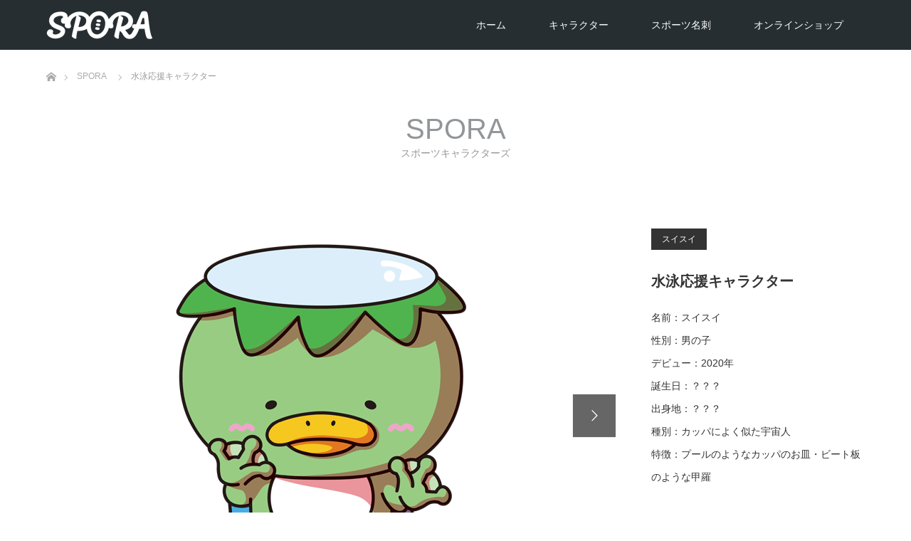

--- FILE ---
content_type: text/html; charset=UTF-8
request_url: https://spora.rmk.jp/spora/suisui/
body_size: 11583
content:
<!DOCTYPE html>
<html class="pc" lang="ja">
<head>
<meta charset="UTF-8">
<!--[if IE]><meta http-equiv="X-UA-Compatible" content="IE=edge"><![endif]-->
<meta name="viewport" content="width=device-width">
<title>水泳応援キャラクター</title>
<meta name="description" content="スポーツキャラクターズ">
<link rel="pingback" href="https://spora.rmk.jp/xmlrpc.php">
<meta name='robots' content='max-image-preview:large' />
<link rel="alternate" type="application/rss+xml" title="SPORA &raquo; フィード" href="https://spora.rmk.jp/feed/" />
<link rel="alternate" type="application/rss+xml" title="SPORA &raquo; コメントフィード" href="https://spora.rmk.jp/comments/feed/" />
<link rel="alternate" title="oEmbed (JSON)" type="application/json+oembed" href="https://spora.rmk.jp/wp-json/oembed/1.0/embed?url=https%3A%2F%2Fspora.rmk.jp%2Fspora%2Fsuisui%2F" />
<link rel="alternate" title="oEmbed (XML)" type="text/xml+oembed" href="https://spora.rmk.jp/wp-json/oembed/1.0/embed?url=https%3A%2F%2Fspora.rmk.jp%2Fspora%2Fsuisui%2F&#038;format=xml" />
<link rel="preconnect" href="https://fonts.googleapis.com">
<link rel="preconnect" href="https://fonts.gstatic.com" crossorigin>
<link href="https://fonts.googleapis.com/css2?family=Noto+Sans+JP:wght@400;600" rel="stylesheet">
<style id='wp-img-auto-sizes-contain-inline-css' type='text/css'>
img:is([sizes=auto i],[sizes^="auto," i]){contain-intrinsic-size:3000px 1500px}
/*# sourceURL=wp-img-auto-sizes-contain-inline-css */
</style>
<link rel='stylesheet' id='style-css' href='https://spora.rmk.jp/wp-content/themes/unique_tcd044-child/style.css?ver=2.0.1749871356' type='text/css' media='all' />
<link rel='stylesheet' id='chld_thm_cfg_parent-css' href='https://spora.rmk.jp/wp-content/themes/unique_tcd044/style.css?ver=6.9' type='text/css' media='all' />
<style id='wp-block-library-inline-css' type='text/css'>
:root{--wp-block-synced-color:#7a00df;--wp-block-synced-color--rgb:122,0,223;--wp-bound-block-color:var(--wp-block-synced-color);--wp-editor-canvas-background:#ddd;--wp-admin-theme-color:#007cba;--wp-admin-theme-color--rgb:0,124,186;--wp-admin-theme-color-darker-10:#006ba1;--wp-admin-theme-color-darker-10--rgb:0,107,160.5;--wp-admin-theme-color-darker-20:#005a87;--wp-admin-theme-color-darker-20--rgb:0,90,135;--wp-admin-border-width-focus:2px}@media (min-resolution:192dpi){:root{--wp-admin-border-width-focus:1.5px}}.wp-element-button{cursor:pointer}:root .has-very-light-gray-background-color{background-color:#eee}:root .has-very-dark-gray-background-color{background-color:#313131}:root .has-very-light-gray-color{color:#eee}:root .has-very-dark-gray-color{color:#313131}:root .has-vivid-green-cyan-to-vivid-cyan-blue-gradient-background{background:linear-gradient(135deg,#00d084,#0693e3)}:root .has-purple-crush-gradient-background{background:linear-gradient(135deg,#34e2e4,#4721fb 50%,#ab1dfe)}:root .has-hazy-dawn-gradient-background{background:linear-gradient(135deg,#faaca8,#dad0ec)}:root .has-subdued-olive-gradient-background{background:linear-gradient(135deg,#fafae1,#67a671)}:root .has-atomic-cream-gradient-background{background:linear-gradient(135deg,#fdd79a,#004a59)}:root .has-nightshade-gradient-background{background:linear-gradient(135deg,#330968,#31cdcf)}:root .has-midnight-gradient-background{background:linear-gradient(135deg,#020381,#2874fc)}:root{--wp--preset--font-size--normal:16px;--wp--preset--font-size--huge:42px}.has-regular-font-size{font-size:1em}.has-larger-font-size{font-size:2.625em}.has-normal-font-size{font-size:var(--wp--preset--font-size--normal)}.has-huge-font-size{font-size:var(--wp--preset--font-size--huge)}.has-text-align-center{text-align:center}.has-text-align-left{text-align:left}.has-text-align-right{text-align:right}.has-fit-text{white-space:nowrap!important}#end-resizable-editor-section{display:none}.aligncenter{clear:both}.items-justified-left{justify-content:flex-start}.items-justified-center{justify-content:center}.items-justified-right{justify-content:flex-end}.items-justified-space-between{justify-content:space-between}.screen-reader-text{border:0;clip-path:inset(50%);height:1px;margin:-1px;overflow:hidden;padding:0;position:absolute;width:1px;word-wrap:normal!important}.screen-reader-text:focus{background-color:#ddd;clip-path:none;color:#444;display:block;font-size:1em;height:auto;left:5px;line-height:normal;padding:15px 23px 14px;text-decoration:none;top:5px;width:auto;z-index:100000}html :where(.has-border-color){border-style:solid}html :where([style*=border-top-color]){border-top-style:solid}html :where([style*=border-right-color]){border-right-style:solid}html :where([style*=border-bottom-color]){border-bottom-style:solid}html :where([style*=border-left-color]){border-left-style:solid}html :where([style*=border-width]){border-style:solid}html :where([style*=border-top-width]){border-top-style:solid}html :where([style*=border-right-width]){border-right-style:solid}html :where([style*=border-bottom-width]){border-bottom-style:solid}html :where([style*=border-left-width]){border-left-style:solid}html :where(img[class*=wp-image-]){height:auto;max-width:100%}:where(figure){margin:0 0 1em}html :where(.is-position-sticky){--wp-admin--admin-bar--position-offset:var(--wp-admin--admin-bar--height,0px)}@media screen and (max-width:600px){html :where(.is-position-sticky){--wp-admin--admin-bar--position-offset:0px}}

/*# sourceURL=wp-block-library-inline-css */
</style><link rel='stylesheet' id='wc-blocks-style-css' href='https://spora.rmk.jp/wp-content/plugins/woocommerce/assets/client/blocks/wc-blocks.css?ver=wc-10.4.3' type='text/css' media='all' />
<style id='global-styles-inline-css' type='text/css'>
:root{--wp--preset--aspect-ratio--square: 1;--wp--preset--aspect-ratio--4-3: 4/3;--wp--preset--aspect-ratio--3-4: 3/4;--wp--preset--aspect-ratio--3-2: 3/2;--wp--preset--aspect-ratio--2-3: 2/3;--wp--preset--aspect-ratio--16-9: 16/9;--wp--preset--aspect-ratio--9-16: 9/16;--wp--preset--color--black: #000000;--wp--preset--color--cyan-bluish-gray: #abb8c3;--wp--preset--color--white: #ffffff;--wp--preset--color--pale-pink: #f78da7;--wp--preset--color--vivid-red: #cf2e2e;--wp--preset--color--luminous-vivid-orange: #ff6900;--wp--preset--color--luminous-vivid-amber: #fcb900;--wp--preset--color--light-green-cyan: #7bdcb5;--wp--preset--color--vivid-green-cyan: #00d084;--wp--preset--color--pale-cyan-blue: #8ed1fc;--wp--preset--color--vivid-cyan-blue: #0693e3;--wp--preset--color--vivid-purple: #9b51e0;--wp--preset--gradient--vivid-cyan-blue-to-vivid-purple: linear-gradient(135deg,rgb(6,147,227) 0%,rgb(155,81,224) 100%);--wp--preset--gradient--light-green-cyan-to-vivid-green-cyan: linear-gradient(135deg,rgb(122,220,180) 0%,rgb(0,208,130) 100%);--wp--preset--gradient--luminous-vivid-amber-to-luminous-vivid-orange: linear-gradient(135deg,rgb(252,185,0) 0%,rgb(255,105,0) 100%);--wp--preset--gradient--luminous-vivid-orange-to-vivid-red: linear-gradient(135deg,rgb(255,105,0) 0%,rgb(207,46,46) 100%);--wp--preset--gradient--very-light-gray-to-cyan-bluish-gray: linear-gradient(135deg,rgb(238,238,238) 0%,rgb(169,184,195) 100%);--wp--preset--gradient--cool-to-warm-spectrum: linear-gradient(135deg,rgb(74,234,220) 0%,rgb(151,120,209) 20%,rgb(207,42,186) 40%,rgb(238,44,130) 60%,rgb(251,105,98) 80%,rgb(254,248,76) 100%);--wp--preset--gradient--blush-light-purple: linear-gradient(135deg,rgb(255,206,236) 0%,rgb(152,150,240) 100%);--wp--preset--gradient--blush-bordeaux: linear-gradient(135deg,rgb(254,205,165) 0%,rgb(254,45,45) 50%,rgb(107,0,62) 100%);--wp--preset--gradient--luminous-dusk: linear-gradient(135deg,rgb(255,203,112) 0%,rgb(199,81,192) 50%,rgb(65,88,208) 100%);--wp--preset--gradient--pale-ocean: linear-gradient(135deg,rgb(255,245,203) 0%,rgb(182,227,212) 50%,rgb(51,167,181) 100%);--wp--preset--gradient--electric-grass: linear-gradient(135deg,rgb(202,248,128) 0%,rgb(113,206,126) 100%);--wp--preset--gradient--midnight: linear-gradient(135deg,rgb(2,3,129) 0%,rgb(40,116,252) 100%);--wp--preset--font-size--small: 13px;--wp--preset--font-size--medium: 20px;--wp--preset--font-size--large: 36px;--wp--preset--font-size--x-large: 42px;--wp--preset--spacing--20: 0.44rem;--wp--preset--spacing--30: 0.67rem;--wp--preset--spacing--40: 1rem;--wp--preset--spacing--50: 1.5rem;--wp--preset--spacing--60: 2.25rem;--wp--preset--spacing--70: 3.38rem;--wp--preset--spacing--80: 5.06rem;--wp--preset--shadow--natural: 6px 6px 9px rgba(0, 0, 0, 0.2);--wp--preset--shadow--deep: 12px 12px 50px rgba(0, 0, 0, 0.4);--wp--preset--shadow--sharp: 6px 6px 0px rgba(0, 0, 0, 0.2);--wp--preset--shadow--outlined: 6px 6px 0px -3px rgb(255, 255, 255), 6px 6px rgb(0, 0, 0);--wp--preset--shadow--crisp: 6px 6px 0px rgb(0, 0, 0);}:where(.is-layout-flex){gap: 0.5em;}:where(.is-layout-grid){gap: 0.5em;}body .is-layout-flex{display: flex;}.is-layout-flex{flex-wrap: wrap;align-items: center;}.is-layout-flex > :is(*, div){margin: 0;}body .is-layout-grid{display: grid;}.is-layout-grid > :is(*, div){margin: 0;}:where(.wp-block-columns.is-layout-flex){gap: 2em;}:where(.wp-block-columns.is-layout-grid){gap: 2em;}:where(.wp-block-post-template.is-layout-flex){gap: 1.25em;}:where(.wp-block-post-template.is-layout-grid){gap: 1.25em;}.has-black-color{color: var(--wp--preset--color--black) !important;}.has-cyan-bluish-gray-color{color: var(--wp--preset--color--cyan-bluish-gray) !important;}.has-white-color{color: var(--wp--preset--color--white) !important;}.has-pale-pink-color{color: var(--wp--preset--color--pale-pink) !important;}.has-vivid-red-color{color: var(--wp--preset--color--vivid-red) !important;}.has-luminous-vivid-orange-color{color: var(--wp--preset--color--luminous-vivid-orange) !important;}.has-luminous-vivid-amber-color{color: var(--wp--preset--color--luminous-vivid-amber) !important;}.has-light-green-cyan-color{color: var(--wp--preset--color--light-green-cyan) !important;}.has-vivid-green-cyan-color{color: var(--wp--preset--color--vivid-green-cyan) !important;}.has-pale-cyan-blue-color{color: var(--wp--preset--color--pale-cyan-blue) !important;}.has-vivid-cyan-blue-color{color: var(--wp--preset--color--vivid-cyan-blue) !important;}.has-vivid-purple-color{color: var(--wp--preset--color--vivid-purple) !important;}.has-black-background-color{background-color: var(--wp--preset--color--black) !important;}.has-cyan-bluish-gray-background-color{background-color: var(--wp--preset--color--cyan-bluish-gray) !important;}.has-white-background-color{background-color: var(--wp--preset--color--white) !important;}.has-pale-pink-background-color{background-color: var(--wp--preset--color--pale-pink) !important;}.has-vivid-red-background-color{background-color: var(--wp--preset--color--vivid-red) !important;}.has-luminous-vivid-orange-background-color{background-color: var(--wp--preset--color--luminous-vivid-orange) !important;}.has-luminous-vivid-amber-background-color{background-color: var(--wp--preset--color--luminous-vivid-amber) !important;}.has-light-green-cyan-background-color{background-color: var(--wp--preset--color--light-green-cyan) !important;}.has-vivid-green-cyan-background-color{background-color: var(--wp--preset--color--vivid-green-cyan) !important;}.has-pale-cyan-blue-background-color{background-color: var(--wp--preset--color--pale-cyan-blue) !important;}.has-vivid-cyan-blue-background-color{background-color: var(--wp--preset--color--vivid-cyan-blue) !important;}.has-vivid-purple-background-color{background-color: var(--wp--preset--color--vivid-purple) !important;}.has-black-border-color{border-color: var(--wp--preset--color--black) !important;}.has-cyan-bluish-gray-border-color{border-color: var(--wp--preset--color--cyan-bluish-gray) !important;}.has-white-border-color{border-color: var(--wp--preset--color--white) !important;}.has-pale-pink-border-color{border-color: var(--wp--preset--color--pale-pink) !important;}.has-vivid-red-border-color{border-color: var(--wp--preset--color--vivid-red) !important;}.has-luminous-vivid-orange-border-color{border-color: var(--wp--preset--color--luminous-vivid-orange) !important;}.has-luminous-vivid-amber-border-color{border-color: var(--wp--preset--color--luminous-vivid-amber) !important;}.has-light-green-cyan-border-color{border-color: var(--wp--preset--color--light-green-cyan) !important;}.has-vivid-green-cyan-border-color{border-color: var(--wp--preset--color--vivid-green-cyan) !important;}.has-pale-cyan-blue-border-color{border-color: var(--wp--preset--color--pale-cyan-blue) !important;}.has-vivid-cyan-blue-border-color{border-color: var(--wp--preset--color--vivid-cyan-blue) !important;}.has-vivid-purple-border-color{border-color: var(--wp--preset--color--vivid-purple) !important;}.has-vivid-cyan-blue-to-vivid-purple-gradient-background{background: var(--wp--preset--gradient--vivid-cyan-blue-to-vivid-purple) !important;}.has-light-green-cyan-to-vivid-green-cyan-gradient-background{background: var(--wp--preset--gradient--light-green-cyan-to-vivid-green-cyan) !important;}.has-luminous-vivid-amber-to-luminous-vivid-orange-gradient-background{background: var(--wp--preset--gradient--luminous-vivid-amber-to-luminous-vivid-orange) !important;}.has-luminous-vivid-orange-to-vivid-red-gradient-background{background: var(--wp--preset--gradient--luminous-vivid-orange-to-vivid-red) !important;}.has-very-light-gray-to-cyan-bluish-gray-gradient-background{background: var(--wp--preset--gradient--very-light-gray-to-cyan-bluish-gray) !important;}.has-cool-to-warm-spectrum-gradient-background{background: var(--wp--preset--gradient--cool-to-warm-spectrum) !important;}.has-blush-light-purple-gradient-background{background: var(--wp--preset--gradient--blush-light-purple) !important;}.has-blush-bordeaux-gradient-background{background: var(--wp--preset--gradient--blush-bordeaux) !important;}.has-luminous-dusk-gradient-background{background: var(--wp--preset--gradient--luminous-dusk) !important;}.has-pale-ocean-gradient-background{background: var(--wp--preset--gradient--pale-ocean) !important;}.has-electric-grass-gradient-background{background: var(--wp--preset--gradient--electric-grass) !important;}.has-midnight-gradient-background{background: var(--wp--preset--gradient--midnight) !important;}.has-small-font-size{font-size: var(--wp--preset--font-size--small) !important;}.has-medium-font-size{font-size: var(--wp--preset--font-size--medium) !important;}.has-large-font-size{font-size: var(--wp--preset--font-size--large) !important;}.has-x-large-font-size{font-size: var(--wp--preset--font-size--x-large) !important;}
/*# sourceURL=global-styles-inline-css */
</style>

<style id='classic-theme-styles-inline-css' type='text/css'>
/*! This file is auto-generated */
.wp-block-button__link{color:#fff;background-color:#32373c;border-radius:9999px;box-shadow:none;text-decoration:none;padding:calc(.667em + 2px) calc(1.333em + 2px);font-size:1.125em}.wp-block-file__button{background:#32373c;color:#fff;text-decoration:none}
/*# sourceURL=/wp-includes/css/classic-themes.min.css */
</style>
<link rel='stylesheet' id='woocommerce-layout-css' href='https://spora.rmk.jp/wp-content/plugins/woocommerce/assets/css/woocommerce-layout.css?ver=10.4.3' type='text/css' media='all' />
<link rel='stylesheet' id='woocommerce-smallscreen-css' href='https://spora.rmk.jp/wp-content/plugins/woocommerce/assets/css/woocommerce-smallscreen.css?ver=10.4.3' type='text/css' media='only screen and (max-width: 768px)' />
<link rel='stylesheet' id='woocommerce-general-css' href='https://spora.rmk.jp/wp-content/plugins/woocommerce/assets/css/woocommerce.css?ver=10.4.3' type='text/css' media='all' />
<style id='woocommerce-inline-inline-css' type='text/css'>
.woocommerce form .form-row .required { visibility: visible; }
/*# sourceURL=woocommerce-inline-inline-css */
</style>
<link rel='stylesheet' id='slick-style-css' href='https://spora.rmk.jp/wp-content/themes/unique_tcd044/js/slick.css?ver=1.6.3' type='text/css' media='all' />
<link rel='stylesheet' id='page_builder-slider-css' href='https://spora.rmk.jp/wp-content/themes/unique_tcd044/pagebuilder/assets/css/slider.css?ver=1.6.3' type='text/css' media='all' />
<style>:root {
  --tcd-font-type1: Arial,"Hiragino Sans","Yu Gothic Medium","Meiryo",sans-serif;
  --tcd-font-type2: "Times New Roman",Times,"Yu Mincho","游明朝","游明朝体","Hiragino Mincho Pro",serif;
  --tcd-font-type3: Palatino,"Yu Kyokasho","游教科書体","UD デジタル 教科書体 N","游明朝","游明朝体","Hiragino Mincho Pro","Meiryo",serif;
  --tcd-font-type-logo: "Noto Sans JP",sans-serif;
}</style>
<script type="text/javascript" src="https://spora.rmk.jp/wp-includes/js/jquery/jquery.min.js?ver=3.7.1" id="jquery-core-js"></script>
<script type="text/javascript" src="https://spora.rmk.jp/wp-includes/js/jquery/jquery-migrate.min.js?ver=3.4.1" id="jquery-migrate-js"></script>
<script type="text/javascript" src="https://spora.rmk.jp/wp-content/plugins/woocommerce/assets/js/jquery-blockui/jquery.blockUI.min.js?ver=2.7.0-wc.10.4.3" id="wc-jquery-blockui-js" defer="defer" data-wp-strategy="defer"></script>
<script type="text/javascript" id="wc-add-to-cart-js-extra">
/* <![CDATA[ */
var wc_add_to_cart_params = {"ajax_url":"/wp-admin/admin-ajax.php","wc_ajax_url":"/?wc-ajax=%%endpoint%%","i18n_view_cart":"\u30ab\u30fc\u30c8\u3092\u8868\u793a","cart_url":"https://spora.rmk.jp/cart/","is_cart":"","cart_redirect_after_add":"no"};
//# sourceURL=wc-add-to-cart-js-extra
/* ]]> */
</script>
<script type="text/javascript" src="https://spora.rmk.jp/wp-content/plugins/woocommerce/assets/js/frontend/add-to-cart.min.js?ver=10.4.3" id="wc-add-to-cart-js" defer="defer" data-wp-strategy="defer"></script>
<script type="text/javascript" src="https://spora.rmk.jp/wp-content/plugins/woocommerce/assets/js/js-cookie/js.cookie.min.js?ver=2.1.4-wc.10.4.3" id="wc-js-cookie-js" defer="defer" data-wp-strategy="defer"></script>
<script type="text/javascript" id="woocommerce-js-extra">
/* <![CDATA[ */
var woocommerce_params = {"ajax_url":"/wp-admin/admin-ajax.php","wc_ajax_url":"/?wc-ajax=%%endpoint%%","i18n_password_show":"\u30d1\u30b9\u30ef\u30fc\u30c9\u3092\u8868\u793a","i18n_password_hide":"\u30d1\u30b9\u30ef\u30fc\u30c9\u3092\u96a0\u3059"};
//# sourceURL=woocommerce-js-extra
/* ]]> */
</script>
<script type="text/javascript" src="https://spora.rmk.jp/wp-content/plugins/woocommerce/assets/js/frontend/woocommerce.min.js?ver=10.4.3" id="woocommerce-js" defer="defer" data-wp-strategy="defer"></script>
<script type="text/javascript" id="WCPAY_ASSETS-js-extra">
/* <![CDATA[ */
var wcpayAssets = {"url":"https://spora.rmk.jp/wp-content/plugins/woocommerce-payments/dist/"};
//# sourceURL=WCPAY_ASSETS-js-extra
/* ]]> */
</script>
<link rel="https://api.w.org/" href="https://spora.rmk.jp/wp-json/" /><link rel="alternate" title="JSON" type="application/json" href="https://spora.rmk.jp/wp-json/wp/v2/work/655" /><link rel="canonical" href="https://spora.rmk.jp/spora/suisui/" />
<link rel='shortlink' href='https://spora.rmk.jp/?p=655' />

<link rel="stylesheet" href="https://spora.rmk.jp/wp-content/themes/unique_tcd044/css/design-plus.css?ver=2.0">
<link rel="stylesheet" href="https://spora.rmk.jp/wp-content/themes/unique_tcd044/css/sns-botton.css?ver=2.0">
<link rel="stylesheet" href="https://spora.rmk.jp/wp-content/themes/unique_tcd044/css/responsive.css?ver=2.0">
<link rel="stylesheet" href="https://spora.rmk.jp/wp-content/themes/unique_tcd044/css/footer-bar.css?ver=2.0">

<script src="https://spora.rmk.jp/wp-content/themes/unique_tcd044/js/jquery.easing.1.4.js?ver=2.0"></script>
<script src="https://spora.rmk.jp/wp-content/themes/unique_tcd044/js/jscript.js?ver=2.0"></script>
<script src="https://spora.rmk.jp/wp-content/themes/unique_tcd044/js/footer-bar.js?ver=2.0"></script>
<script src="https://spora.rmk.jp/wp-content/themes/unique_tcd044/js/comment.js?ver=2.0"></script>

<style type="text/css">

body, input, textarea { font-family: var(--tcd-font-type1); }

.rich_font { font-family: var(--tcd-font-type1); }


.rich_font_logo { font-family: var(--tcd-font-type-logo); font-weight: bold !important;}

body { font-size:15px; }


#footer_top .logo { font-size:21px; }

#post_title { font-size:30px; }
.post_content { font-size:15px; }
.post_content a, .post_content a:hover, .custom-html-widget a, .custom-html-widget a:hover { color: #00AAC4; }

#related_post li a.image img, .styled_post_list1 .image img, #recent_news .image img, .work_list_widget .image img, #blog_list .image img {
  -webkit-transition: all 0.75s ease; -moz-transition: all 0.75s ease; transition: all 0.75s ease;
  -webkit-transform: scale(1); -moz-transform: scale(1); -ms-transform: scale(1); -o-transform: scale(1); transform: scale(1);
  -webkit-backface-visibility:hidden; backface-visibility:hidden;
}
#related_post li a.image:hover img, .styled_post_list1 .image:hover img, #recent_news .image:hover img, .work_list_widget .image:hover img, #blog_list .image:hover img {
  -webkit-transform: scale(1.2); -moz-transform: scale(1.2); -ms-transform: scale(1.2); -o-transform: scale(1.2); transform: scale(1.2);
}
#header, .pc #global_menu ul ul a, #footer_bottom, #related_post .headline, #comment_headline, .side_headline, .mobile #copyright, .mobile .home #header, #archive_news_list .headline
  { background-color:#262E31; }

.page_navi .current { background-color:#262E31!important; border-color:#262E31!important; }
.page_navi .current + .page-numbers { border-left-color:#262E31; }


.header_fix #header, .pc .header_fix #global_menu ul ul a, .mobile .header_fix #header
  { background-color:rgba(38,46,49,0); }

#header a, mobile a.menu_button:before
  { color:#FFFFFF; }

#footer_bottom, #footer_bottom a
  { color:#FFFFFF; }

.pc #global_menu ul ul li.menu-item-has-children > a:before
  { border-color:transparent transparent transparent #FFFFFF; }

.pc #global_menu ul ul a:hover
  { color:#fff; }

.pc #global_menu ul ul li.menu-item-has-children > a:hover:before
  { border-color:transparent transparent transparent #fff; }

a:hover, .pc #header .logo a:hover, #comment_header ul li a:hover, .pc #global_menu > ul > li.active > a, .pc #global_menu li.current-menu-item > a, .pc #global_menu > ul > li > a:hover, #header_logo .logo a:hover, #bread_crumb li.home a:hover:before, #bread_crumb li a:hover, .color_headline, #footer_bottom a:hover
  { color:#DEC1A1; }
.index_recent_post li a:hover { color:#DEC1A1!important; }

#return_top a:hover, .next_page_link a:hover, .collapse_category_list li a:hover .count, .slick-arrow:hover, .page_navi a:hover, .page_navi p.back a:hover, .mobile #global_menu li a:hover,
  #wp-calendar td a:hover, #wp-calendar #prev a:hover, #wp-calendar #next a:hover, .widget_search #search-btn input:hover, .widget_search #searchsubmit:hover, .side_widget.google_search #searchsubmit:hover,
    #submit_comment:hover, #comment_header ul li a:hover, #comment_header ul li.comment_switch_active a, #comment_header #comment_closed p, #post_pagination a:hover, a.menu_button:hover,
      #work_navigation a:hover, #work_side_content a:hover, #work_button a:hover, #blog_list .category a:hover, #post_meta_top .category a:hover, .work_list .category a:hover, .box_list .link_button a:hover
        { background-color:#DEC1A1; }

.pc #global_menu ul ul a:hover, .index_news_list a.archive_link:hover
  { background-color:#DEC1A1; }

#comment_textarea textarea:focus, #guest_info input:focus, #comment_header ul li a:hover, #comment_header ul li.comment_switch_active a, #comment_header #comment_closed p, .page_navi .page-numbers:hover
  { border-color:#DEC1A1; }
.page_navi .page-numbers:hover + .page-numbers { border-left-color:#DEC1A1; }

#comment_header ul li.comment_switch_active a:after, #comment_header #comment_closed p:after
  { border-color:#DEC1A1 transparent transparent transparent; }

.collapse_category_list li a:before
  { border-color: transparent transparent transparent #DEC1A1; }

#site_loader_spinner { border:4px solid rgba(38,46,49,0.2); border-top-color:#262E31; }


</style>



	<noscript><style>.woocommerce-product-gallery{ opacity: 1 !important; }</style></noscript>
	<style type="text/css"></style><script type="text/javascript">
jQuery(document).ready(function($){
  if (typeof $.fn.slick == 'undefined') return;

  setTimeout(function(){
    $('.pb_slider, .pb_slider_nav, .pb_slider_caption').slick('setPosition');
  }, 300);
  $(window).on('load', function(){
    $('.pb_slider, .pb_slider_nav, .pb_slider_caption').slick('setPosition');
  });
  $('.pb_slider img').on('load', function(){
    setTimeout(function(){
      $('.pb_slider, .pb_slider_nav, .pb_slider_caption').slick('setPosition');
    }, 50);
  });
});
</script>
<link rel="stylesheet" href="https://spora.rmk.jp/wp-content/themes/unique_tcd044/pagebuilder/assets/css/pagebuilder.css?ver=1.6.3">
<style type="text/css">
.tcd-pb-row.row1 { margin-bottom:30px; background-color:#ffffff; }
.tcd-pb-row.row1 .tcd-pb-col.col1 { width:100%; }
.tcd-pb-row.row1 .tcd-pb-col.col1 .tcd-pb-widget.widget1 { margin-bottom:30px; }
@media only screen and (max-width:767px) {
  .tcd-pb-row.row1 { margin-bottom:30px; }
  .tcd-pb-row.row1 .tcd-pb-col.col1 .tcd-pb-widget.widget1 { margin-bottom:30px; }
}
.tcd-pb-row.row1 .tcd-pb-col.col1 .tcd-pb-widget.widget1 .pb_slider .slick-arrow { color: #ffffff; background-color: #000000; opacity: 0.6; }
.tcd-pb-row.row1 .tcd-pb-col.col1 .tcd-pb-widget.widget1 .pb_slider .slick-arrow:hover { color: #ffffff; background-color: #000000; opacity: 1; }
</style>

<link rel="icon" href="https://spora.rmk.jp/wp-content/uploads/2020/04/cropped-icon-1-32x32.png" sizes="32x32" />
<link rel="icon" href="https://spora.rmk.jp/wp-content/uploads/2020/04/cropped-icon-1-192x192.png" sizes="192x192" />
<link rel="apple-touch-icon" href="https://spora.rmk.jp/wp-content/uploads/2020/04/cropped-icon-1-180x180.png" />
<meta name="msapplication-TileImage" content="https://spora.rmk.jp/wp-content/uploads/2020/04/cropped-icon-1-270x270.png" />
		<style type="text/css" id="wp-custom-css">
			@media screen and (max-width: 768px) {
  /* variationsテーブルのセルを縦並びにする */
  .woocommerce div.product form.cart .variations tr {
    display: block;
    width: 100%;
    margin-bottom: 10px;
  }

  .woocommerce div.product form.cart .variations td.label,
  .woocommerce div.product form.cart .variations td.value {
    display: block;
    width: 100% !important;
    box-sizing: border-box;
    padding: 8px 12px;
    text-align: left;
  }

  /* ラベルの見た目調整 */
  .woocommerce div.product form.cart .variations td.label {
    background-color: #f0f0f0;
    font-weight: bold;
    border: none;
  }

  /* セレクトボックスの見た目調整 */
  .woocommerce div.product form.cart .variations select {
    width: 100%;
    height: 42px;
    font-size: 16px;
    padding: 6px 10px;
  }
}
		</style>
		</head>
<body id="body" class="wp-singular work-template-default single single-work postid-655 wp-embed-responsive wp-theme-unique_tcd044 wp-child-theme-unique_tcd044-child theme-unique_tcd044 woocommerce-no-js">

<div id="site_loader_overlay">
 <div id="site_loader_spinner"></div>
</div>
<div id="site_wrap">

 <div id="header">
  <div id="header_inner" class="clearfix">
   <div id="logo_image">
 <div class="logo">
  <a href="https://spora.rmk.jp/" title="SPORA">
      <img class="pc_logo_image" src="https://spora.rmk.jp/wp-content/uploads/2020/02/logo.png?1768831052" alt="SPORA" title="SPORA" />
         <img class="mobile_logo_image" src="https://spora.rmk.jp/wp-content/uploads/2020/02/logo.png?1768831052" alt="SPORA" title="SPORA" />
     </a>
 </div>
</div>
      <div id="global_menu">
    <ul id="menu-%e3%82%b0%e3%83%ad%e3%83%bc%e3%83%90%e3%83%ab%e3%83%a1%e3%83%8b%e3%83%a5%e3%83%bc" class="menu"><li id="menu-item-69" class="menu-item menu-item-type-custom menu-item-object-custom menu-item-home menu-item-has-children menu-item-69"><a href="http://spora.rmk.jp/">ホーム</a>
<ul class="sub-menu">
	<li id="menu-item-70" class="menu-item menu-item-type-custom menu-item-object-custom menu-item-home menu-item-70"><a href="http://spora.rmk.jp/">トップページ</a></li>
	<li id="menu-item-72" class="menu-item menu-item-type-custom menu-item-object-custom menu-item-72"><a href="https://twitter.com/spora_rmk">Twitter（SPORA）</a></li>
	<li id="menu-item-860" class="menu-item menu-item-type-custom menu-item-object-custom menu-item-860"><a href="https://twitter.com/ragamarukun">Twitter（RAGAMARU）</a></li>
	<li id="menu-item-73" class="menu-item menu-item-type-custom menu-item-object-custom menu-item-73"><a href="https://store.line.me/stickershop/author/394341/ja">LINEスタンプ</a></li>
</ul>
</li>
<li id="menu-item-74" class="menu-item menu-item-type-custom menu-item-object-custom current-menu-ancestor current-menu-parent menu-item-has-children menu-item-74"><a href="http://spora.rmk.jp/spora/">キャラクター</a>
<ul class="sub-menu">
	<li id="menu-item-128" class="menu-item menu-item-type-custom menu-item-object-custom menu-item-128"><a href="http://spora.rmk.jp/spora/ragamarukun/">ラガマルくん</a></li>
	<li id="menu-item-129" class="menu-item menu-item-type-custom menu-item-object-custom menu-item-129"><a href="http://spora.rmk.jp/spora/amerikun/">アメリくん</a></li>
	<li id="menu-item-130" class="menu-item menu-item-type-custom menu-item-object-custom menu-item-130"><a href="http://spora.rmk.jp/spora/kyukyu/">キュウキュウ</a></li>
	<li id="menu-item-131" class="menu-item menu-item-type-custom menu-item-object-custom menu-item-131"><a href="http://spora.rmk.jp/spora/ragaru/">ラガルちゃん</a></li>
	<li id="menu-item-132" class="menu-item menu-item-type-custom menu-item-object-custom menu-item-132"><a href="http://spora.rmk.jp/spora/skatori/">スケートリー</a></li>
	<li id="menu-item-133" class="menu-item menu-item-type-custom menu-item-object-custom menu-item-133"><a href="http://spora.rmk.jp/spora/sumotori/">スモートリー</a></li>
	<li id="menu-item-134" class="menu-item menu-item-type-custom menu-item-object-custom menu-item-134"><a href="http://spora.rmk.jp/spora/birdmin/">バードミン</a></li>
	<li id="menu-item-135" class="menu-item menu-item-type-custom menu-item-object-custom menu-item-135"><a href="http://spora.rmk.jp/spora/sakanyan/">サカニャン</a></li>
	<li id="menu-item-617" class="menu-item menu-item-type-custom menu-item-object-custom menu-item-617"><a href="http://spora.rmk.jp/spora/valletchan/">バレットちゃん</a></li>
	<li id="menu-item-137" class="menu-item menu-item-type-custom menu-item-object-custom menu-item-137"><a href="http://spora.rmk.jp/spora/ketkun/">ケットくん</a></li>
	<li id="menu-item-618" class="menu-item menu-item-type-custom menu-item-object-custom menu-item-618"><a href="http://spora.rmk.jp/spora/terris/">テリス</a></li>
	<li id="menu-item-622" class="menu-item menu-item-type-custom menu-item-object-custom menu-item-622"><a href="http://spora.rmk.jp/spora/turkey/">ターキー</a></li>
	<li id="menu-item-136" class="menu-item menu-item-type-custom menu-item-object-custom menu-item-136"><a href="http://spora.rmk.jp/spora/fencey/">フェンシー</a></li>
	<li id="menu-item-620" class="menu-item menu-item-type-custom menu-item-object-custom menu-item-620"><a href="http://spora.rmk.jp/spora/electon/">エレクトン</a></li>
	<li id="menu-item-621" class="menu-item menu-item-type-custom menu-item-object-custom menu-item-621"><a href="http://spora.rmk.jp/spora/gorifoo/">ゴリフー</a></li>
	<li id="menu-item-619" class="menu-item menu-item-type-custom menu-item-object-custom menu-item-619"><a href="http://spora.rmk.jp/spora/likyu/">ライキュウ</a></li>
	<li id="menu-item-705" class="menu-item menu-item-type-custom menu-item-object-custom menu-item-705"><a href="http://spora.rmk.jp/spora/cuala/">クアラ</a></li>
	<li id="menu-item-624" class="menu-item menu-item-type-custom menu-item-object-custom menu-item-624"><a href="http://spora.rmk.jp/spora/turfin/">ターフィン</a></li>
	<li id="menu-item-706" class="menu-item menu-item-type-custom menu-item-object-custom current-menu-item menu-item-706"><a href="http://spora.rmk.jp/spora/suisui/" aria-current="page">スイスイ</a></li>
	<li id="menu-item-707" class="menu-item menu-item-type-custom menu-item-object-custom menu-item-707"><a href="http://spora.rmk.jp/spora/curlin/">カーリン</a></li>
	<li id="menu-item-625" class="menu-item menu-item-type-custom menu-item-object-custom menu-item-625"><a href="http://spora.rmk.jp/spora/tanuu/">タヌー</a></li>
	<li id="menu-item-708" class="menu-item menu-item-type-custom menu-item-object-custom menu-item-708"><a href="http://spora.rmk.jp/spora/foxer/">フォクサー</a></li>
	<li id="menu-item-623" class="menu-item menu-item-type-custom menu-item-object-custom menu-item-623"><a href="http://spora.rmk.jp/spora/kabad/">カバD</a></li>
</ul>
</li>
<li id="menu-item-565" class="menu-item menu-item-type-custom menu-item-object-custom menu-item-has-children menu-item-565"><a href="http://spora.rmk.jp/sports-business-card/">スポーツ名刺</a>
<ul class="sub-menu">
	<li id="menu-item-863" class="menu-item menu-item-type-custom menu-item-object-custom menu-item-863"><a href="http://spora.rmk.jp/shop/rugby-business-card/">ラグビー名刺</a></li>
	<li id="menu-item-566" class="menu-item menu-item-type-post_type menu-item-object-page menu-item-566"><a href="https://spora.rmk.jp/business-card/">名刺入稿フォーム</a></li>
</ul>
</li>
<li id="menu-item-853" class="menu-item menu-item-type-post_type menu-item-object-page menu-item-has-children menu-item-853"><a href="https://spora.rmk.jp/shop/">オンラインショップ</a>
<ul class="sub-menu">
	<li id="menu-item-854" class="menu-item menu-item-type-post_type menu-item-object-page menu-item-854"><a href="https://spora.rmk.jp/shop/">オンラインショップ</a></li>
	<li id="menu-item-898" class="menu-item menu-item-type-custom menu-item-object-custom menu-item-898"><a href="http://spora.rmk.jp/cart/">カートを表示</a></li>
	<li id="menu-item-5741" class="menu-item menu-item-type-post_type menu-item-object-page menu-item-5741"><a href="https://spora.rmk.jp/law/">特定商取引法に基づく表記</a></li>
</ul>
</li>
</ul>   </div>
   <a href="#" class="menu_button"><span>menu</span></a>
     </div>
 </div><!-- END #header -->


 <div id="top">

  
 </div><!-- END #top -->

 <div id="main_contents" class="clearfix">


<div id="bread_crumb">

<ul class="clearfix" itemscope itemtype="http://schema.org/BreadcrumbList">
 <li itemprop="itemListElement" itemscope itemtype="http://schema.org/ListItem" class="home"><a itemprop="item" href="https://spora.rmk.jp/"><span itemprop="name">ホーム</span></a><meta itemprop="position" content="1" /></li>

 <li itemprop="itemListElement" itemscope itemtype="http://schema.org/ListItem"><a itemprop="item" href="https://spora.rmk.jp/spora/"><span itemprop="name">SPORA</span></a><meta itemprop="position" content="2" /></li>
 <li itemprop="itemListElement" itemscope itemtype="http://schema.org/ListItem" class="last"><span itemprop="name">水泳応援キャラクター</span><meta itemprop="position" content="3" /></li>

</ul>
</div>

<div id="main_col" class="clearfix">

  <div id="page_header">
    <div class="headline rich_font" style="font-size:40px;">SPORA</div>
      <div class="desc" style="font-size:14px;">
   <p>スポーツキャラクターズ</p>
  </div>
   </div><!-- END #page_header -->
 
 
 <div id="side_col">
  <div id="work_side_content">
   <div class="category"><a href="https://spora.rmk.jp/work-cat/%e3%82%b9%e3%82%a4%e3%82%b9%e3%82%a4/" rel="tag">スイスイ</a></div>
   <h1 id="work_title" class="rich_font">水泳応援キャラクター</h1>
      <div id="work_info" class="post_content clearfix">
    <p>名前：スイスイ<br />
性別：男の子<br />
デビュー：2020年<br />
誕生日：？？？<br />
出身地：？？？<br />
種別：カッパによく似た宇宙人<br />
特徴：プールのようなカッパのお皿・ビート板のような甲羅</p>
<p>遥か遠い宇宙にある「水泳」が盛んな星からやってきた、少し照れ屋な男の子。どんな環境下でも軽やかにスイスイと泳ぐその姿から、「カッパのスイスイ」と言われるようになった。プールのようなカッパのお皿と、ビート板のような甲羅が特徴。サーフィン応援キャラクター「ターフィン」と仲が良く、夏になるといつも一緒に海水浴に出掛けている。</p>
   </div>
        </div>
 </div>

 <div id="left_col">

  <div id="article">

   <div class="post_content clearfix">
    <div id="tcd-pb-wrap">
 <div class="tcd-pb-row row1">
  <div class="tcd-pb-row-inner clearfix">
   <div class="tcd-pb-col col1">
    <div class="tcd-pb-widget widget1 pb-widget-slider">
<div class="pb_slider_wrap">
  <div id="pb_slider-1" class="pb_slider">
   <div class="pb_slider_item"><img decoding="async" src="https://spora.rmk.jp/wp-content/uploads/2020/01/suisui1.png" alt="" /></div>
   <div class="pb_slider_item"><img data-lazy="https://spora.rmk.jp/wp-content/uploads/2020/01/suisui2.png" alt="" /></div>
   <div class="pb_slider_item"><img data-lazy="https://spora.rmk.jp/wp-content/uploads/2020/01/suisui3.png" alt="" /></div>
  </div>
  <div id="pb_slider_nav-1" class="pb_slider_nav">
   <div class="pb_slider_nav_item"><img decoding="async" src="https://spora.rmk.jp/wp-content/uploads/2020/01/suisui1-300x300.png" alt="" /></div>
   <div class="pb_slider_nav_item"><img decoding="async" src="https://spora.rmk.jp/wp-content/uploads/2020/01/suisui2-300x300.png" alt="" /></div>
   <div class="pb_slider_nav_item"><img decoding="async" src="https://spora.rmk.jp/wp-content/uploads/2020/01/suisui3-300x300.png" alt="" /></div>
  </div>
</div>
<script type="text/javascript">
jQuery(document).ready(function($){
  if (typeof $.fn.slick == 'undefined') return;

  $('#pb_slider-1').slick({
    infinite: false,
    dots: false,
    arrows: true,
    prevArrow: '<button type="button" class="slick-prev">&#xe90f;</button>',
    nextArrow: '<button type="button" class="slick-next">&#xe910;</button>',
    slidesToShow: 1,
    slidesToScroll: 1,
    adaptiveHeight: true,
    autoplay: true,
    fade: true,
    lazyLoad: 'progressive',
    speed: 1000,
    autoplaySpeed: 7000,
    asNavFor: '#pb_slider_nav-1'
  });

  $('#pb_slider_nav-1').slick({
    focusOnSelect: true,
    infinite: false,
    dots: false,
    arrows: false,
    slidesToShow: 7,
    slidesToScroll: 1,
    autoplay: false,
    speed: 1000,
    asNavFor: '#pb_slider-1'
  });
});
</script>
    </div>
   </div>
  </div>
 </div>
</div>
       </div>

  </div><!-- END #article -->

    <div id="work_navigation" class="clearfix">
   <a class='prev' href='https://spora.rmk.jp/spora/curlin/' title='カーリング応援キャラクター'>前のキャラ</a>
<a class='archive_link' href='https://spora.rmk.jp/spora/'><span>SPORA</span></a>
<a class='next' href='https://spora.rmk.jp/spora/turfin/' title='サーフィン応援キャラクター'>次のキャラ</a>
  </div>
  
 </div><!-- END #left_col -->

 
</div><!-- END #main_col -->


 </div><!-- END #main_contents -->

 <div id="return_top">
  <a href="#body"><span>PAGE TOP</span></a>
 </div>

 <div id="footer_top">
  <div id="footer_top_inner" class="clearfix">

   <div id="footer_menu_widget_area">

        <div id="footer_menu" class="clearfix has_two_menu">
     <div class="headline">TOP CHARACTERS</div>
          <div id="footer_menu1" class="footer_menu clearfix">
      <ul id="menu-%e3%83%95%e3%83%83%e3%82%bf%e3%83%bc%e3%83%a1%e3%83%8b%e3%83%a5%e3%83%bc" class="menu"><li id="menu-item-224" class="menu-item menu-item-type-custom menu-item-object-custom menu-item-224"><a href="http://spora.rmk.jp/spora/ragamarukun/">ラガマルくん</a></li>
<li id="menu-item-225" class="menu-item menu-item-type-custom menu-item-object-custom menu-item-225"><a href="http://spora.rmk.jp/spora/amerikun/">アメリくん</a></li>
<li id="menu-item-226" class="menu-item menu-item-type-custom menu-item-object-custom menu-item-226"><a href="http://spora.rmk.jp/spora/sakanyan/">サカニャン</a></li>
<li id="menu-item-227" class="menu-item menu-item-type-custom menu-item-object-custom menu-item-227"><a href="http://spora.rmk.jp/spora/skately/">スケートリー</a></li>
<li id="menu-item-492" class="menu-item menu-item-type-custom menu-item-object-custom menu-item-492"><a href="http://spora.rmk.jp/spora/ketkun/">ケットくん</a></li>
<li id="menu-item-493" class="menu-item menu-item-type-custom menu-item-object-custom menu-item-493"><a href="http://spora.rmk.jp/spora/terris/">テリス</a></li>
</ul>     </div>
               <div id="footer_menu2" class="footer_menu clearfix">
      <ul id="menu-%e3%83%95%e3%83%83%e3%82%bf%e3%83%bc%e3%83%a1%e3%83%8b%e3%83%a5%e3%83%bc2" class="menu"><li id="menu-item-488" class="menu-item menu-item-type-custom menu-item-object-custom menu-item-488"><a href="http://spora.rmk.jp/spora/ragaruchan/">ラガルちゃん</a></li>
<li id="menu-item-489" class="menu-item menu-item-type-custom menu-item-object-custom menu-item-489"><a href="http://spora.rmk.jp/spora/kyukyu/">キュウキュウ</a></li>
<li id="menu-item-490" class="menu-item menu-item-type-custom menu-item-object-custom menu-item-490"><a href="http://spora.rmk.jp/spora/birdmin/">バードミン</a></li>
<li id="menu-item-491" class="menu-item menu-item-type-custom menu-item-object-custom menu-item-491"><a href="http://spora.rmk.jp/spora/sumotly/">スモートリー</a></li>
<li id="menu-item-494" class="menu-item menu-item-type-custom menu-item-object-custom menu-item-494"><a href="http://spora.rmk.jp/spora/valletchan/">バレットちゃん</a></li>
<li id="menu-item-659" class="menu-item menu-item-type-custom menu-item-object-custom menu-item-659"><a href="http://spora.rmk.jp/spora/turkey/">ターキー</a></li>
</ul>     </div>
         </div>
    
        <div class="footer_widget" id="footer_left_widget">
     <div class="side_widget clearfix widget_media_image" id="media_image-3">
<div class="footer_headline"><span>オリジナルグッズ</span></div><a href="http://spora.rmk.jp/shop/"><img width="300" height="224" src="https://spora.rmk.jp/wp-content/uploads/2020/05/footer-300x224.png" class="image wp-image-662  attachment-medium size-medium" alt="" style="max-width: 100%; height: auto;" decoding="async" loading="lazy" srcset="https://spora.rmk.jp/wp-content/uploads/2020/05/footer-300x224.png 300w, https://spora.rmk.jp/wp-content/uploads/2020/05/footer-600x448.png 600w, https://spora.rmk.jp/wp-content/uploads/2020/05/footer-1024x764.png 1024w, https://spora.rmk.jp/wp-content/uploads/2020/05/footer-768x573.png 768w, https://spora.rmk.jp/wp-content/uploads/2020/05/footer.png 1118w" sizes="auto, (max-width: 300px) 100vw, 300px" /></a></div>
    </div>
    
        <div class="footer_widget" id="footer_right_widget">
     <div class="side_widget clearfix widget_media_image" id="media_image-2">
<div class="footer_headline"><span>スポーツ名刺</span></div><a href="http://spora.rmk.jp/sports-business-card/"><img width="300" height="189" src="https://spora.rmk.jp/wp-content/uploads/2020/05/RED-300x189.png" class="image wp-image-660  attachment-medium size-medium" alt="" style="max-width: 100%; height: auto;" decoding="async" loading="lazy" srcset="https://spora.rmk.jp/wp-content/uploads/2020/05/RED-300x188.png 300w, https://spora.rmk.jp/wp-content/uploads/2020/05/RED-600x377.png 600w, https://spora.rmk.jp/wp-content/uploads/2020/05/RED-1024x644.png 1024w, https://spora.rmk.jp/wp-content/uploads/2020/05/RED-768x483.png 768w, https://spora.rmk.jp/wp-content/uploads/2020/05/RED.png 1337w" sizes="auto, (max-width: 300px) 100vw, 300px" /></a></div>
    </div>
    
   </div><!-- END #footer_menu_widget_area -->

      <div id="footer_address">
    <div class="logo_area">
 <p class="logo"><a class="rich_font_logo" href="https://spora.rmk.jp/">SPORA</a></p>
</div>
    <div class="info"><p>スポーツキャラクターズ「SPORA」のTwitterアカウントを新たに開設しました。フォロー宜しくお願い致します。</br><br />
<a class="q_button" href="https://twitter.com/spora_rmk">SPORA公式アカウント</a></p>
</div>        <ul id="footer_social_link" class="clearfix">
     <li class="twitter"><a class="target_blank" href="https://twitter.com/ragamarukun">X</a></li>          <li class="insta"><a class="target_blank" href="https://www.instagram.com/ragamarukun/">Instagram</a></li>           <li class="rss"><a class="target_blank" href="https://spora.rmk.jp/feed/">RSS</a></li>    </ul>
       </div>

  </div><!-- END #footer_top_inner -->
 </div><!-- END #footer_top -->

 <div id="footer_bottom">
  <div id="footer_bottom_inner" class="clearfix">

   
   <p id="copyright">Copyright &copy;&nbsp; <a href="https://spora.rmk.jp/">SPORA</a></p>

  </div><!-- END #footer_bottom_inner -->
 </div><!-- END #footer_bottom -->

 
</div><!-- #site_wrap -->

 <script>
 
 jQuery(document).ready(function($){

  function after_load() {
    $('#site_loader_spinner').delay(300).fadeOut(600);
    $('#site_loader_overlay').delay(600).fadeOut(900);
    $('#site_wrap').css('display', 'block');
    if ($('.pb_slider').length) {
      $('.pb_slider').slick('setPosition');
      $('.pb_slider_nav').slick('setPosition');
    }
    if ($('.pb_tab_slider').length) {
      $('.pb_tab_slider').slick('setPosition');
    }
    $(window).trigger('resize');
  }

  $(window).load(function () {
    after_load();
      });

  $(function(){
    setTimeout(function(){
      if( $('#site_loader_overlay').is(':visible') ) {
        after_load();
      }
    }, 3000);
  });

 });

 </script>


<script type="speculationrules">
{"prefetch":[{"source":"document","where":{"and":[{"href_matches":"/*"},{"not":{"href_matches":["/wp-*.php","/wp-admin/*","/wp-content/uploads/*","/wp-content/*","/wp-content/plugins/*","/wp-content/themes/unique_tcd044-child/*","/wp-content/themes/unique_tcd044/*","/*\\?(.+)"]}},{"not":{"selector_matches":"a[rel~=\"nofollow\"]"}},{"not":{"selector_matches":".no-prefetch, .no-prefetch a"}}]},"eagerness":"conservative"}]}
</script>
	<script type='text/javascript'>
		(function () {
			var c = document.body.className;
			c = c.replace(/woocommerce-no-js/, 'woocommerce-js');
			document.body.className = c;
		})();
	</script>
	<script type="text/javascript" src="https://spora.rmk.jp/wp-includes/js/comment-reply.min.js?ver=6.9" id="comment-reply-js" async="async" data-wp-strategy="async" fetchpriority="low"></script>
<script type="text/javascript" src="https://spora.rmk.jp/wp-content/plugins/woocommerce/assets/js/sourcebuster/sourcebuster.min.js?ver=10.4.3" id="sourcebuster-js-js"></script>
<script type="text/javascript" id="wc-order-attribution-js-extra">
/* <![CDATA[ */
var wc_order_attribution = {"params":{"lifetime":1.0000000000000000818030539140313095458623138256371021270751953125e-5,"session":30,"base64":false,"ajaxurl":"https://spora.rmk.jp/wp-admin/admin-ajax.php","prefix":"wc_order_attribution_","allowTracking":true},"fields":{"source_type":"current.typ","referrer":"current_add.rf","utm_campaign":"current.cmp","utm_source":"current.src","utm_medium":"current.mdm","utm_content":"current.cnt","utm_id":"current.id","utm_term":"current.trm","utm_source_platform":"current.plt","utm_creative_format":"current.fmt","utm_marketing_tactic":"current.tct","session_entry":"current_add.ep","session_start_time":"current_add.fd","session_pages":"session.pgs","session_count":"udata.vst","user_agent":"udata.uag"}};
//# sourceURL=wc-order-attribution-js-extra
/* ]]> */
</script>
<script type="text/javascript" src="https://spora.rmk.jp/wp-content/plugins/woocommerce/assets/js/frontend/order-attribution.min.js?ver=10.4.3" id="wc-order-attribution-js"></script>
<script type="text/javascript" src="https://spora.rmk.jp/wp-content/themes/unique_tcd044/js/slick.min.js?ver=1.6.3" id="slick-script-js"></script>
</body>
</html>


--- FILE ---
content_type: text/css
request_url: https://spora.rmk.jp/wp-content/themes/unique_tcd044-child/style.css?ver=2.0.1749871356
body_size: 284
content:
/*
Theme Name: UNIQUE Child
Theme URI: https://tcd-theme.com/tcd044
Template: unique_tcd044
Author: TCD
Author URI: https://tcd-theme.com/
Description: "UNIQUE" is a WordPress theme for creators who seek originality. The unique design of the top page will not fade away over time. Use the sortable gallery function as your portfolio.
Version: 2.0.1749871356
Updated: 2025-06-14 12:22:36

*/



--- FILE ---
content_type: text/css
request_url: https://spora.rmk.jp/wp-content/themes/unique_tcd044/css/responsive.css?ver=2.0
body_size: 5516
content:
@charset "utf-8";

@media only screen and (max-width: 767px) {
	body { min-width:0; }
}
	
/* レイアウト */
@media only screen and (max-width: 991px) {
	#header { height:56px; width:100%; min-width:0; position:relative; left:0px; top:0px; z-index:100; margin:0; }
	#header_inner { height:auto; width:100%; height:56px; margin:0; position:relative; }
	.home #header_inner { height:56px; }
	.mobile .mobile_header_fix #header { position:fixed; }
	.home #header { position:absolute; background:#262e31; }

	#left_col { width:auto; float:none; padding:0 0 30px 0; }
	#side_col { width:auto; float:none; padding:0 0 10px 0; }
}
@media only screen and (max-width: 767px) {
	#main_contents { width:auto; margin:0 auto; padding:0; }
	.mobile_header_fix #main_contents { padding-top:56px; }
	.home.mobile_header_fix #main_contents { padding-top:0px; }
	#main_col { width:auto; margin:20px auto 20px; padding:0 20px; -moz-box-sizing:border-box; -webkit-box-sizing:border-box; -o-box-sizing:border-box; -ms-box-sizing:border-box; box-sizing:border-box; }
	
	.page-template-page-noside #main_col, .page-template-page-noside-notitle #main_col, .error404 #main_col { width:auto; float:none; margin:0 auto; }
	.page #main_col { margin-top:15px; padding-top:15px; }
}



/* ----------------------------------------------------------------------
トップページ
---------------------------------------------------------------------- */
@media only screen and (max-width: 767px) {
	.home #top { min-width:0; }
}

/* スライダー */
@media only screen and (max-width: 767px) {
	#header_slider { min-width:0; }
	#header_slider .image { display:none; }
	#header_slider { min-width:0; height:550px; }
	#header_slider .item { height:550px; }
    #header_slider .item img { display:none; }
	#header_slider .owl-dots { bottom:20px; }
}
@media screen and (max-width:767px) {
  #header_slider { height:450px; }
  #header_slider .item { height:450px; }
  #header_slider .item img { display:none; }
}

/* スライダーのキャッチコピー */
@media only screen and (max-width:767px) {
	#header_slider .caption, #header_video .caption, #header_youtube .caption {
  	width:100%; padding:0 50px;
  	-moz-box-sizing:border-box; -webkit-box-sizing:border-box; -o-box-sizing:border-box; -ms-box-sizing:border-box; box-sizing:border-box;
	}
	#header_slider .caption .title, #header_video .caption .title, #header_youtube .caption .title {
  	font-size:34px !important; line-height:1.13; margin-bottom:10.3px;
	}
	#header_slider .caption .desc, #header_video .caption .desc, #header_youtube .caption .desc {
		font-size:18px!important; line-height:1.5;
	}
	#header_slider .caption .button, #header_video .caption .button, #header_youtube .caption .button {
 		margin-top:5px; padding:0 30px; height:45px; line-height:45px;
	}
}


/* 動画 */
@media only screen and (max-width: 767px) {
	#header_video { min-width:0; }
}


/* Youtube 動画 */
@media only screen and (max-width: 767px) {
	#header_youtube { min-width:0; }
}


/* コンテンツビルダー */
@media screen and (max-width:767px) {
  .box-sizer { width:100%; }
  .box_list .box { width:100%; }
  .box_list .box2 { width:100%; }
  .box_list .box:before { display:none; }
  .box_list .box2:before { display:none; }
  .box_list .box_inner { position:relative; top:0; left:0; bottom:0; right:0; }
  .box_list .box_inner .content {
    padding:30px;
    position:relative; top:0; -webkit-transform: translateY(0%); -ms-transform: translateY(0%); transform: translateY(0%);
  }
  .index_recent_post .box_inner .content { padding:100px 30px 80px; }
  .content_box .box_inner .content { padding:50px 30px; }
  .box_list .image_box a, .box_list .image_box .image_content { height:500px; background:none; }
  .box_list .headline { width:70px; height:70px; line-height:70px; font-size:12px; }
	.box_list .link_button a { font-size:12px; }
	.box_list .catch { line-height:1.4; margin-bottom:13px; }
}
@media screen and (max-width:767px) {
  .box_list .image_box a, .box_list .image_box .image_content { height:350px; }
}




/* ----------------------------------------------------------------------
 制作実績一覧
---------------------------------------------------------------------- */
@media only screen and (max-width: 767px) {
	.work_list .box { width:50%; }
	/*.work_list .title { -webkit-transform: translate3d(0,1px,0); transform: translate3d(0,1px,0); }*/
	.work_list .title, .work_list .content:hover .title { -webkit-transform: translate3d(0,0,0); transform: translate3d(0,0,0); }
	.work_list .box { margin-top:-1px; }
	.work_list .title a { background:rgba(0,0,0,0.5); padding:10.8px; }
	.work_list .image img { opacity:1; }
	.work_list .category a { width:100px; height:30px; line-height:30px; padding:0; text-align:center; }
}

@media screen and (max-width:550px) {
  .work_list .box { width:100%; }
}

/* ソートボタン */
@media only screen and (max-width: 767px) {
	#work_sort_list {
 		min-width:0; height:auto; padding:15px 20px;
  	-moz-box-sizing:border-box; -webkit-box-sizing:border-box; -o-box-sizing:border-box; -ms-box-sizing:border-box; box-sizing:border-box;
	}
	#work_catgory_sort { margin:0 auto; width:100%; text-align:center; }
	#work_catgory_sort li { display:inline; margin:0 15px; }
	#work_catgory_sort li a { font-size:12px; display:inline-block; color:#fff; text-decoration:none; text-align:center; height:30px; line-height:30px; }
}

/* ----------------------------------------------------------------------
 製作実績ページ
---------------------------------------------------------------------- */
/* 詳細ページ　右側 */
@media only screen and (max-width: 767px) {
	#work_side_content { margin:0 0 30px 0; }
	#work_button { text-align:center; }
}


/* 詳細ページ　ナビゲーション */
@media only screen and (max-width: 767px) {
	#work_navigation a { width:calc(100% * 133 / 360); height:40px; line-height:40px;  font-size:11px; }
	#work_navigation a.archive_link { width:35px; overflow:hidden; }
	#work_navigation a.archive_link:before { top:1px; left:6px; font-size:24px; }
	#work_navigation a.prev { margin:0 5px 0 0; }
	#work_navigation a.next { margin:0 0 0 5px; }
	#work_navigation a.prev:before { top:1px; left:10px; }
	#work_navigation a.next:before { top:1px; right:10px; }
}



/* ----------------------------------------------------------------------
 アーカイブページ
---------------------------------------------------------------------- */
/* 見出し */
@media only screen and (max-width: 767px) {
	#page_header { text-align:center; margin:0 0 30px 0; margin-bottom:22px; }
  #page_header .headline { font-size: 40px!important; }
	#page_header .desc { margin-bottom:0; }	
}

/* キャッチフレーズ */
@media only screen and (max-width: 767px) {
	#page_header .catch_headline { font-size:20px!important; line-height:1.5; margin-bottom:16.6px; margin-top:15.9px; }
	#page_header .catch_desc { font-size:14px!important; text-align:left; line-height:2.2; }
}


/* ブログ記事一覧 */
@media only screen and (max-width: 767px) {
	#blog_list { margin:0 0 50px 0; }
	#blog_list li { width:50%; margin-top:-1px; }
	#blog_list .title {
  	padding:15px 20px; background:rgba(0,0,0,0.5);
  	-webkit-transform: translate3d(0,0px,0); transform: translate3d(0,0px,0);
	}
	#blog_list .category { top:-1px; }
	#blog_list .title h2 { font-size:12px; }
	#blog_list .title .date { color:#bbb; font-size:11px; }
	#blog_list .image img { opacity:1; }
}

@media screen and (max-width:550px) {
  #blog_list li { width:100%; }
}


/* ページング */
@media only screen and (max-width: 767px) {
	.page_navi { margin:0 0 10px 0; }
	.archive.category .page_navi { margin:0 0 50px 0; }
}




/* ----------------------------------------------------------------------
 お知らせ
---------------------------------------------------------------------- */
/* アーカイブページ */
@media only screen and (max-width: 767px) {
	#news_list { font-size:0; margin: 0 0 20px 0; 
		display: -webkit-box; display: -webkit-flex; display: -ms-flexbox; display: flex;
 	 	-webkit-flex-wrap: wrap; -ms-flex-wrap: wrap; flex-wrap: wrap;
	}
	#news_list li {
	  display:inline-block; vertical-align:top; border:1px solid #ddd; margin:0 10px 20px 0; font-size:12px;
	  width:50%; width:-webkit-calc(100% / 2 - 10px); width:-moz-calc(100% / 2 - 10px); width:calc(100% / 2 - 10px);
	  -moz-box-sizing:border-box; -webkit-box-sizing:border-box; -o-box-sizing:border-box; -ms-box-sizing:border-box; box-sizing:border-box;
	}
	#news_list li .image { width:100%; height:auto; float:none; background:none; }
	#news_list li .image img { opacity:1; }
	#news_list li .title { height:auto; padding:20px; margin:0; width:100%; display:block; }
	#news_list li .title time { font-size:11px; }
	#news_list li .title h2 { font-size:14px; }
	#news_list .title-inner { display:block; }
}
@media screen and (max-width:550px) {
  #news_list li { width:100%; margin-right:0; }
}


/* 詳細ページ */
@media only screen and (max-width: 767px) {
	#archive_news_list { position:relative; }
	#archive_news_list .headline { background:#000; color:#fff; height:50px; line-height:50px; padding:0 25px; margin:40px 0 25px 0; }
	#archive_news_list .archive_link { position:absolute; top:19px; right:25px; color:#fff; padding:0 25px 0 0; }
	#archive_news_list .archive_link:before {
	  content:''; width:15px; height:20px;
	  font-family:'design_plus'; color:#fff; font-size:16px; display:block;
	  -webkit-font-smoothing: antialiased; -moz-osx-font-smoothing: grayscale;
	  content:'\e910'; position:absolute; top:0px; right:0px;
	}
	#archive_news_list li { border:1px solid #ccc; margin:0 0 -1px 0; }
	#archive_news_list li a { display:block; padding:25px; text-decoration:none; color:#333;}
	#archive_news_list li a .entry-date { display:block; margin:0 0 10px 0; font-size:12px; color:#aaa; }
	#archive_news_list li a:hover { background-color:#f6f6f6; }
}



/* ----------------------------------------------------------------------
 ヘッダー
---------------------------------------------------------------------- */
/* PCのスタイルをリセット　iPadの回転対策 */
@media only screen and (max-width: 991px) {
	.pc #header_logo #logo_text, .pc #header_logo #logo_image { width:auto; }
}


/* メニューボタン */
@media only screen and (max-width: 991px) {
	a.menu_button {
	   position:absolute; right:0px; top:0; z-index:9;
	   display:inline-block; font-size:11px; color:#333; width:56px; height:56px; line-height:56px; text-decoration:none;
	}
	a.menu_button span { text-indent:100%; white-space:nowrap; overflow:hidden; display:block; }
	a.menu_button:before {
	  font-family:'design_plus'; color:#fff; display:block; position:absolute; top:17px; left:0; right:0; margin:auto;
	  font-size:18px; width:24px; height:24px; line-height:24px; text-align:center;
	  -webkit-font-smoothing: antialiased; -moz-osx-font-smoothing: grayscale;
	}
	a.menu_button:before { content:'\f0c9'; }
	a.menu_button:hover, a.menu_button.active { background:#333; }
	a.menu_button:hover:before, a.menu_button.active:before { color:#fff; }
}

/* グローバルメニュー */
@media only screen and (max-width: 991px) {
	#global_menu { display:none; clear:both; width:100%; margin:0; top:56px; position:absolute; z-index:9; box-shadow: 1px 2px 1.5px rgba(0, 0, 0, 0.1); -moz-box-shadow: 1px 2px 1.5px rgba(0, 0, 0, 0.1); -webkit-box-shadow: 1px 2px 1.5px rgba(0, 0, 0, 0.1); }
	#global_menu ul { margin:0; }
	#global_menu ul ul { display:none; }
	#global_menu a {
	  position:relative; display:block;  margin:0; padding:0px 15px; height:50px; line-height:50px; overflow:hidden; text-decoration:none;
	  color:#fff; background:#333; font-size:13px;
	  -moz-box-sizing:border-box; -webkit-box-sizing:border-box; -o-box-sizing:border-box; -ms-box-sizing:border-box; box-sizing:border-box;
	}
	#global_menu a:hover { color:#fff; }
	#global_menu ul ul a { padding-left:28px; background:#222; }
	#global_menu ul ul ul a { padding-left:42px; background:#111; }
	#global_menu ul ul ul ul a { padding-left:55px; background:#000; }
	#global_menu li.menu-item-has-children { position:relative; }
	#global_menu .child_menu_button { display:block; position:absolute; text-align:center; width:60px; height:49px; right:0px; top:1px; z-index:9; cursor:pointer;  }
	#global_menu .child_menu_button .icon:before {
	  content:'+'; font-size:13px; color:#aaa; text-align:center;
	  display:block; width:20px; height:20px; line-height:20px; border:1px solid #555; border-radius:100%;
	  position:absolute; left:20px; top:15px;
	}
	#global_menu .child_menu_button.active .icon:before, #global_menu .child_menu_button:hover .icon:before { color:#fff; border-color:#fff; }
	#global_menu li.menu-item-has-children.open > .child_menu_button .icon:before { content:'-'; }
	#global_menu li.menu-item-has-children.open > ul { display:block; }
}

/* ロゴ */
@media only screen and (max-width: 991px) {
	#logo_text { margin:0 0 0 15px; z-index:10; float:left; text-align:left; width:-webkit-calc(100% - 90px); width:-moz-calc(100% - 90px); width:calc(100% - 90px); overflow:hidden; }
	#logo_text h1 { font-weight:normal; height:56px; line-height:56px; }
	#logo_text a { text-decoration:none; display:block; -webkit-transition-property:none; -moz-transition-property:none; -o-transition-property:none; transition-property:none; }
	#logo_text a:hover { text-decoration:underline; }
	#logo_image { position:absolute; left:15px; top:50%; -webkit-transform:translateY(-50%); -ms-transform:translateY(-50%); transform:translateY(-50%); }
	#logo_image img.pc_logo_image { display:none; }
	#logo_image img.mobile_logo_image { display:block; }
	#logo_text_fixed, #logo_image_fixed { display:none; }
}

/* パンくずリンク */
@media only screen and (max-width: 767px) {
	#bread_crumb { background:#f6f6f6; margin:0; height:auto; line-height:180%; min-width:0px; padding:10px 20px; }
	#bread_crumb ul { width:auto; margin:0 auto; line-height:1.4; }
	#bread_crumb li { line-height:inherit; }
	#bread_crumb li.home a:before { top:2px; left:0px; height:inherit; line-height:inherit; }
}




/* ----------------------------------------------------------------------
 記事
---------------------------------------------------------------------- */
/* 記事タイトル */
@media only screen and (max-width: 767px) {
	#post_title { font-size:20px!important; margin-bottom:16.7px; }
	#post_image { margin: 0 -20px 25.8px; }
}


/*  記事本文*/
@media only screen and (max-width: 767px) {
	.post_content { margin:0; }
	.post_content p { line-height:2.2; }
	.post_content td, .post_content th { padding-top:0; padding-bottom:0; }
}


/* SNSボタン */
@media only screen and (max-width: 767px) {
	#single_share_top { margin:-5px 0 10px; }
	#single_share_top #share_top1 { padding-top:0; }
}


/* メタ情報 */
@media only screen and (max-width: 767px) {
	#post_meta_bottom { margin:0 0 20px 0; background:#fafafa; padding:15px; }
	#post_meta_bottom li { display:block; margin:0 0 10px 0; border:none; font-size:12px; line-height:160%; }
	#post_meta_bottom li:last-child { border:none; margin:0; }
	#post_meta_bottom li.post_category:before { top:0px; left:0px; }
	#post_meta_bottom li.post_tag:before { top:2px; left:0px; }
	#post_meta_bottom li.post_author:before { top:0px; left:0px; }
	#post_meta_bottom li.post_comment:before { top:0px; left:0px; }
}

/* 次の記事、前の記事 */
@media only screen and (max-width: 767px) {
	#previous_next_post { margin:0 0 30px 0; }
	#previous_next_post .prev_post a { padding-right:0; padding-left:12.5%; padding-left:10px; }
	#previous_next_post .next_post a { padding-left:0; padding-right:12.5px; padding-right:10px; }
	#previous_next_post a { display:block; height:52px; line-height:50px; font-size:12px; }
	#previous_next_post a { text-align:center; }
	#previous_next_post .prev_post a:before { left:12.5%; left:10px;  }
	#previous_next_post .next_post a:before { right:12.5%; right:10px; }
	#previous_next_post .prev_post a:before, #previous_next_post .next_post a:before { height:50px; line-height:50px; }
}

/* 広告 */
@media only screen and (max-width: 767px) {
	#single_banner_area { margin:0 0 15px 0; text-align:center; }
	#single_banner_area .single_banner_left { float:none; padding:0 0 15px 0; margin:0 auto; }
	#single_banner_area .single_banner_right { float:none; padding:0 0 15px 0; margin:0 auto; }
	#single_banner_area img { max-width:100%; height:auto; display:inline; }
}

/* 広告2 */
@media only screen and (max-width: 767px) {
	#single_banner_area_bottom { margin: -20px 0 0; text-align:center; }
	#single_banner_area_bottom .single_banner_left { float:none; padding:0 0 15px 0; margin:0 auto; }
	#single_banner_area_bottom .single_banner_right { float:none; padding:0; margin:0 auto; }
	#single_banner_area_bottom img { max-width:100%; height:auto; display:inline; }
}

/* 広告（ショートコードver） */
@media only screen and (max-width: 767px) {
	#single_banner_area2 { margin:0 0 15px 0; text-align:center; }
	#single_banner_area2 .single_banner_left { float:none; padding:0 0 15px 0; margin:0 auto; }
	#single_banner_area2 .single_banner_right { float:none; padding:0 0 5px 0; margin:0 auto; }
	#single_banner_area2 img { max-width:100%; height:auto; display:inline; }
}

/* 関連記事 */
@media only screen and (max-width: 767px) {
	#related_post { overflow:hidden; }
	#related_post li { margin-right:calc(100% * 16 / 316); width: calc(100% * 150 / 316);
	}
	#related_post li:nth-child(even) { margin-right:0; }
	#related_post li .image { margin:0 0 15px 0; display:block; width:100%; height:auto; }
	#related_post li .image img {
	  /* スマホではhoverが効かないためアニメーションは無効にして、height:auto;が有効になるように以下を設定する */
	  width:100% !important; height:auto !important;
	  -webkit-transform:none !important; -webkit-transition-property:none !important; -webkit-transition:0 !important;
	  -moz-transform:none !important; -moz-transition-property:none !important; -moz-transition:0 !important;
	  -ms-transform:none !important; -ms-transition-property:none !important; -ms-transition:0 !important;
	  -o-transform:none !important; -o-transition-property:none !important; -o-transition:0 !important;
	  transform:none !important; transition-property:none !important; transition:0 !important;
	}
}



/* ----------------------------------------------------------------------
 コメント
---------------------------------------------------------------------- */
@media only screen and (max-width: 767px) {
	#comment_headline { margin:0 0 15px 0; }
	#comment_area, #trackback_area { margin:15px 0px 0; }
}


/* コメント・トラックバックのタブ */
@media only screen and (max-width: 767px) {
	#comment_header { position:relative; margin:0 0 15px; }
	#comment_header ul { margin:0; }
	#comment_header ul li.comment_switch_active a:after, #comment_header #comment_closed p:after { display:none; }
}
@media screen and (max-width:500px) {
  #comment_header ul li { float:none; text-align:center; margin:0; width:100%; }
}


/*  コメントの基本部分 */
@media only screen and (max-width: 767px) {
	.comment { padding:10px 10px 0; }
}


/* コメントの情報部分 */
@media only screen and (max-width: 767px) {
	.comment-meta-left { float:left; width:100%; }
}


/* フォーム部分 */
@media only screen and (max-width: 767px) {
	.comment_form_wrapper { border:1px solid #ccc; margin:0 0 25px; padding:15px; background:#fff; }
}




/* ----------------------------------------------------------------------
 フッター
---------------------------------------------------------------------- */
@media only screen and (max-width: 991px) {
	#footer_top { min-width:0; background:#f9f9f9; }
	#footer_top_inner { width:100%; margin:0; padding:0; }
	#footer_menu_widget_area, .no_footer_menu #footer_menu_widget_area {
	  float:none; width:100%; padding:30px 20px 20px; 
	  -moz-box-sizing:border-box; -webkit-box-sizing:border-box; -o-box-sizing:border-box; -ms-box-sizing:border-box; box-sizing:border-box;
	}
}
@media only screen and (max-width: 767px) {
	#footer_menu_widget_area { display:block; }
}

/* 住所 */
@media only screen and (max-width: 991px) {
	#footer_address .logo img { margin: 0 auto; }
	#footer_address, .no_footer_menu #footer_address {
	  float:none; width:100%; margin:0; text-align:center; padding:30px 20px 0;
	  -moz-box-sizing:border-box; -webkit-box-sizing:border-box; -o-box-sizing:border-box; -ms-box-sizing:border-box; box-sizing:border-box;
	}
}

/* SNSボタン */
@media only screen and (max-width: 991px) {
	#footer_social_link { text-align:center; height:50px; }
	#footer_social_link li { display:inline-block; float:none; margin:0 5px 0 0; position:relative; }
	#footer_social_link li:before { color:#333; }
}

/* メニュー */
@media only screen and (max-width: 991px) {
	#footer_menu { margin:0 0 30px 0; padding:0 0 10px 0; float:none; width:100%; font-size:0; }
	#footer_menu.has_two_menu .footer_menu { width:45%; margin:0 20px 0 0; }
	#footer_menu.has_two_menu .footer_menu:last-child { margin:0; }
}

@media only screen and (max-width: 767px) {
	#footer_menu { border-bottom:1px solid #ccc; }
}


/* ウィジェット */
@media only screen and (max-width: 991px) {
	#footer_left_widget { float:none; width:100%; margin:0 0 30px 0; }
	#footer_right_widget { float:none; width:100%; }
	.no_footer_menu #footer_left_widget { float:none; width:100%; }
	.footer_headline { font-size:16px; margin-bottom:14px; }
}

/* フッター下部 */
@media only screen and (max-width: 991px) {
	#footer_bottom { width:100%; min-width:0; height:auto; }
	#footer_bottom_inner { width:100%; margin:0 auto; height:auto; position:relative; background:#f9f9f9; }
}


/* フッター下部のメニュー */
@media only screen and (max-width: 767px) {
	#footer_menu_bottom { float:none; margin:0; text-align:center; }
	#footer_menu_bottom li { float:none; display:inline; font-size:12px; margin:0; padding:0; border-right:1px solid #ccc; }
	#footer_menu_bottom li:last-child { border:none; margin:0; }
	#footer_menu_bottom li a { display:inline-block; color:#333; padding:10px; }
}

/* コピーライト */
@media only screen and (max-width: 991px) {
	#copyright {
  	background:#262e31; height:60px; line-height:60px; font-size:12px; color:#fff; text-align:center; padding:0 10px; width:100%;
  	-moz-box-sizing:border-box; -webkit-box-sizing:border-box; -o-box-sizing:border-box; -ms-box-sizing:border-box; box-sizing:border-box;
	}
	#copyright a { color:#fff; }
}

/* ページ上部へ戻るボタン */
@media only screen and (max-width: 991px) {
	#return_top {
	  position:fixed; right:0px; bottom:0px; z-index:999;
	  -webkit-transform: translate3d(0,120%,0); transform: translate3d(0,120%,0);
	  -webkit-transition: -webkit-transform 0.35s; transition: transform 0.35s;
	}
	#return_top.active { -webkit-transform: translate3d(0,0,0); transform: translate3d(0,0,0); }
	#return_top a { position:relative; display:block; height:60px; width:60px; text-decoration:none; background:rgba(0,0,0,0.5); }
	#return_top span { text-indent:100%; white-space:nowrap; overflow:hidden; display:block; }
	#return_top a:before {
	  font-family:'design_plus'; color:#fff; font-size:18px; display:block; position:absolute; width:23px; height:23px;
	  -webkit-font-smoothing: antialiased; -moz-osx-font-smoothing: grayscale;
	}
	#return_top a:before { content:'\e911'; top:22px; left:21px; }
}

/* 固定フッターが有効時、モバイルデバイス調整用 */
@media only screen and (max-width: 767px) {
	body.mobile_device { padding-bottom:65px; }
	body.mobile_device #return_top.active { -webkit-transform: translate3d(0,-65px,0); transform: translate3d(0,-65px,0); }
}



/* ----------------------------------------------------------------------
 サイドコンテンツ
---------------------------------------------------------------------- */
/* 基本設定 */
@media only screen and (max-width: 767px) {
	.side_widget { margin:0 0 30px 0; font-size:12px; position:relative; }
	.side_widget:last-child, .side_widget:only-child  { margin:0; }
	.side_widget .styled_post_list1 li { border-bottom:none; margin-bottom:16px; padding-bottom:0; }
	.side_widget .styled_post_list1 li:last-child { margin-bottom:0; }
	.side_widget .styled_post_list1 .date { font-size:10px; margin-bottom:8.4px; }
	.side_widget .styled_post_list1 .title { font-size:12px; line-height:1.6; }
}


/* search */
@media only screen and (max-width: 767px) {
	.widget_search #search-box, .widget_search #s, .side_widget.google_search #s { width:75%; height:40px; margin:0 0 5px 0; }
	.widget_search #search-btn input, .widget_search #searchsubmit, .side_widget.google_search #searchsubmit { width:25%; }
}


/* プロジェクト */
@media only screen and (max-width: 991px) {
	.work_list_widget li {
		width:80px; height:80px; margin:0 5px 5px 0;
	}
}
@media only screen and (max-width: 767px) {
	#work_title { font-size:18px; line-height:1.4; margin-bottom:19.2px; }	
	#work_side_content .category a { margin-bottom:27.4px; }
	.work_list_widget li, .footer_widget .work_list_widget li { margin: 0 2% 2% 0; width:32%; height:32%; }
	.work_list_widget .image { width:100% !important; height:auto !important; }
	.work_list_widget .image img {
	  /* スマホではhoverが効かないためアニメーションは無効にして、height:auto;が有効になるように以下を設定する */
	  width:100% !important; height:auto !important;
	  -webkit-transform:none !important; -webkit-transition-property:none !important; -webkit-transition:0 !important;
	  -moz-transform:none !important; -moz-transition-property:none !important; -moz-transition:0 !important;
	  -ms-transform:none !important; -ms-transition-property:none !important; -ms-transition:0 !important;
	  -o-transform:none !important; -o-transition-property:none !important; -o-transition:0 !important;
	  transform:none !important; transition-property:none !important; transition:0 !important;
	}
}


--- FILE ---
content_type: text/css
request_url: https://spora.rmk.jp/wp-content/themes/unique_tcd044/pagebuilder/assets/css/pagebuilder.css?ver=1.6.3
body_size: 524
content:
@charset "utf-8";

/* 基本設定 */
#tcd-pb-wrap, .tcd-pb-row { overflow:hidden; }
.tcd-pb-row, .tcd-pb-col, .tcd-pb-widget { -webkit-box-sizing: border-box; -moz-box-sizing: border-box; -ms-box-sizing: border-box; -o-box-sizing: border-box; box-sizing: border-box; }
.tcd-pb-col { float:left; }

/* clearfix */
.clearfix:after { clear: both; content: " "; display: table; }

/* 画像 */
.pb-widget-image img { margin:0 auto; display:block; max-width:100%; height:auto; }

/* 丸抜き画像 */
.pb_circle_image { display: block; margin: 0 auto; }
.pb_circle_image_inner { border-radius: 50%; display: block; overflow: hidden; padding-top: 100%; position: relative; }
.pb-widget-image .pb_circle_image img { margin: 0; max-width: none; position: absolute; left: 0; top: 0; }
.pb-widget-image .pb_circle_image-horizontal img { height: 100%; width: auto; }
.pb-widget-image .pb_circle_image-vertical img { height: auto; width: 100%; }
@supports (object-fit: cover) {
  .pb-widget-image .pb_circle_image-horizontal img, .pb-widget-image .pb_circle_image-vertical img { height: 100%; object-fit: cover; width: 100%; }
}

/* 見出し、キャッチフレーズ */
.pb_font_family_1 { font-family: var(--tcd-font-type1); }
.pb_font_family_2 { font-family: var(--tcd-font-type2); }
.pb_font_family_3 { font-family: var(--tcd-font-type3); }


.pb-widget-headline h2 { margin:0; padding:0; }
.pb-widget-catchcopy h3 { margin:0; padding:0; }

/* editor */
.pb-widget-editor > :last-child { margin-bottom:0; }
